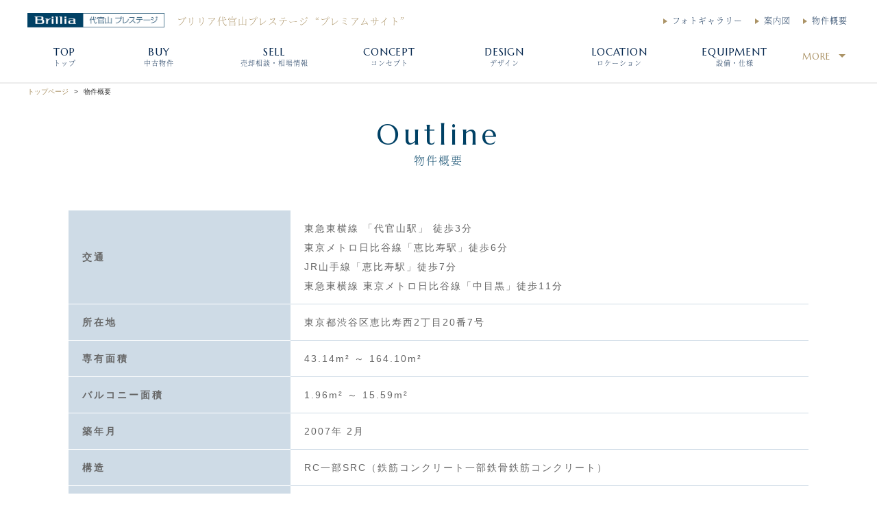

--- FILE ---
content_type: text/html; charset=UTF-8
request_url: https://b-daikanyama.com/outline/
body_size: 55679
content:



<!DOCTYPE html>
<html lang="ja">
<head>
  


<meta charset="utf-8">
<meta name="description" content="ブリリア代官山プレステージの物件概要。「建築年月」、「総戸数」、「構造・階数」、「分譲会社」、「施工会社」、「設計会社」、「管理会社」等をご確認ください。">
<meta name="keywords" content="ブリリア代官山プレステージ,物件概要">
<meta name="viewport" content="width=device-width, initial-scale=1.0">
<meta name="format-detection" content="telephone=no">

<link rel="icon" href="/favicons/favicon.ico" type="image/x-icon">
<link rel="apple-touch-icon" href="/favicons/favicon.png">
<title>物件概要｜ブリリア代官山プレステージ　プレミアムサイト</title>
<!--[if lt IE 9]>
<script src="http://html5shiv.googlecode.com/svn/trunk/html5.js"></script>
<script src="http://css3-mediaqueries-js.googlecode.com/svn/trunk/css3-mediaqueries.js"></script>
<![endif]-->

<!-- js_0 -->
<script>
  (function(d) {
    var config = {
      kitId: 'qhd6whk',
      scriptTimeout: 3000,
      async: true
    },
    h=d.documentElement,t=setTimeout(function(){h.className=h.className.replace(/\bwf-loading\b/g,"")+" wf-inactive";},config.scriptTimeout),tk=d.createElement("script"),f=false,s=d.getElementsByTagName("script")[0],a;h.className+=" wf-loading";tk.src='https://use.typekit.net/'+config.kitId+'.js';tk.async=true;tk.onload=tk.onreadystatechange=function(){a=this.readyState;if(f||a&&a!="complete"&&a!="loaded")return;f=true;clearTimeout(t);try{Typekit.load(config)}catch(e){}};s.parentNode.insertBefore(tk,s)
  })(document);
</script>



<!-- Google Tag Manager -->
<script>(function(w,d,s,l,i){w[l]=w[l]||[];w[l].push({'gtm.start':
new Date().getTime(),event:'gtm.js'});var f=d.getElementsByTagName(s)[0],
j=d.createElement(s),dl=l!='dataLayer'?'&l='+l:'';j.async=true;j.src=
'https://www.googletagmanager.com/gtm.js?id='+i+dl;f.parentNode.insertBefore(j,f);
})(window,document,'script','dataLayer','GTM-NGSMDXQ');</script>
<!-- End Google Tag Manager -->

<link rel="stylesheet" href="https://fonts.googleapis.com/css?family=Marcellus">
<link rel="stylesheet" href="https://maxcdn.bootstrapcdn.com/font-awesome/4.5.0/css/font-awesome.min.css">
<link rel="stylesheet" href="https://cdnjs.cloudflare.com/ajax/libs/bxslider/4.2.12/jquery.bxslider.css">
<link rel="stylesheet" href="https://cdn.jsdelivr.net/npm/jquery.loadmask@1.0.1/jquery.loadmask.css">

<link rel="stylesheet" href="/assets/css/default.css">
<link rel="stylesheet" href="/assets/themes/theme_c01/css/layout.css">
<link rel="stylesheet" href="/assets/themes/theme_c01/css/layout-m.css" media="screen and (max-width: 767px)">
<link rel="stylesheet" href="/assets/themes/theme_c01/css/FloatingBanner.css">
<link rel="stylesheet" href="/assets/themes/theme_c01/css/color.css">
<link rel="stylesheet" href="/assets/themes/theme_c01/css/color-m.css" media="screen and (max-width: 767px)">

<script src="https://ajax.googleapis.com/ajax/libs/jquery/1.12.4/jquery.min.js"></script>
<script src="https://cdnjs.cloudflare.com/ajax/libs/bxslider/4.2.12/jquery.bxslider.min.js"></script>
<script src="https://cdnjs.cloudflare.com/ajax/libs/jquery_lazyload/1.9.7/jquery.lazyload.min.js"></script>
<script src="https://cdn.jsdelivr.net/npm/jquery.loadmask@1.0.1/jquery.loadmask.min.js"></script>

<script src="/assets/js/default.js"></script>
<script src="/assets/themes/theme_c01/js/common.js"></script>
<script src="/assets/themes/theme_c01/js/common_lazyload.js"></script>
<script src="/assets/themes/theme_c01/js/image_copy_guard.js"></script>
<script src="/assets/themes/theme_c01/js/consultation_form.js"></script>
<script src="/assets/themes/theme_c01/js/analytics.js"></script>

<!-- 共通メタ系データ ここまで -->


</head>
<body class="nav-right color_1">

  


	<!-- js_1 -->
		<!-- Google Tag Manager (noscript) -->
<noscript><iframe src="https://www.googletagmanager.com/ns.html?id=GTM-NGSMDXQ"
height="0" width="0" style="display:none;visibility:hidden"></iframe></noscript>
<!-- End Google Tag Manager (noscript) -->


<!-- Global site tag (gtag.js) - Google Analytics -->
<script async src="https://www.googletagmanager.com/gtag/js?id=UA-83528925-30"></script>
<script>
  window.dataLayer = window.dataLayer || [];
  function gtag(){dataLayer.push(arguments);}
  gtag('js', new Date());

  gtag('config', 'UA-83528925-30');
</script>
	
	<div id="header">
		<div class="inner-top-area">
			<div class="header-area clearfix">
				<h1 class="header-h1-block">
					<table>
						<tbody>
							<tr>
								<th>
									<a href="//b-daikanyama.com/">
										<span class="logo-img-wrap">
											<img src="//b-daikanyama.com/img/site-index/logo-2-img_201901171837.jpg" class="site-logo" alt="ブリリア代官山プレステージ">
										</span>
									</a>
								</th>
								<td>
									<a href="//b-daikanyama.com/">
										<span class="ja tk-genmin clearfix">
											<span class="name1">ブリリア代官山プレステージ</span>
											<span class="name2">
																									“プレミアムサイト”
																							</span>
										</span>
									</a>
								</td>
							</tr>
						</tbody>
					</table>
				</h1>
				<nav>
					<div class="nav-top-right">
						<ul class="clearfix">

					
											
											
											
											
											
											
											
											
											
											
											
											
											
											
  <li>
								


	
	

					<a href="//b-daikanyama.com/outline/" class="nav-link">
						<span class="en">outline</span>
						<span class="ja tk-genmin">物件概要</span>
					</a>


							</li>
											
					
					
											
											
											
											
											
											
											
											
											
											
											
											
  <li>
								


	
	

					<a href="//b-daikanyama.com/map/" class="nav-link">
						<span class="en">map</span>
						<span class="ja tk-genmin">案内図</span>
					</a>


							</li>
											
											
											
					
					
											
											
											
											
											
											
											
											
											
											
											
											
											
  <li>
								


	
	

					<a href="//b-daikanyama.com/photogallery/" class="nav-link">
						<span class="en">photogallery</span>
						<span class="ja tk-genmin">フォトギャラリー</span>
					</a>


							</li>
											
											
					
						</ul>
					</div>
				</nav>
			</div>
		</div>
		<div class="inner-bottom-area">
			<div class="navigation-area clearfix">
				




	<style>
		.temporary-state-of-nav-item {
			width: 30px;
			overflow: hidden;
		}
	</style>

	<nav>
		<div id="gNavi" class="nav">
			<ul class="nav-items clearfix">

		
					
					
					
  <li class="nav-item js-active temporary-state-of-nav-item">
					


	
	

					<a href="//b-daikanyama.com/" class="nav-link">
						<span class="en">top</span>
						<span class="ja tk-genmin">トップ</span>
					</a>


				</li>
					
					
					
					
					
					
					
					
					
					
					
					
		
		
					
  <li class="nav-item js-active temporary-state-of-nav-item">
					


	
	

					<a href="//b-daikanyama.com/used/" class="nav-link">
						<span class="en">buy</span>
						<span class="ja tk-genmin">中古物件</span>
					</a>


				</li>
					
					
					
					
					
					
					
					
					
					
					
					
					
					
		
		
					
					
  <li class="nav-item js-active temporary-state-of-nav-item">
					


	
	

					<a href="//b-daikanyama.com/sell/" class="nav-link">
						<span class="en">sell</span>
						<span class="ja tk-genmin">売却相談・相場情報</span>
					</a>


				</li>
					
					
					
					
					
					
					
					
					
					
					
					
					
		
		
					
					
					
					
					
					
					
					
					
					
					
					
					
					
					
		
		
					
					
					
					
  <li class="nav-item js-active temporary-state-of-nav-item">
					


	
	

					<a href="//b-daikanyama.com/page1/" class="nav-link">
						<span class="en">CONCEPT</span>
						<span class="ja tk-genmin">コンセプト</span>
					</a>


				</li>
					
  <li class="nav-item js-active temporary-state-of-nav-item">
					


	
	

					<a href="//b-daikanyama.com/page2/" class="nav-link">
						<span class="en">DESIGN</span>
						<span class="ja tk-genmin">デザイン</span>
					</a>


				</li>
					
  <li class="nav-item js-active temporary-state-of-nav-item">
					


	
	

					<a href="//b-daikanyama.com/page10/" class="nav-link">
						<span class="en">LOCATION</span>
						<span class="ja tk-genmin">ロケーション</span>
					</a>


				</li>
					
  <li class="nav-item js-active temporary-state-of-nav-item">
					


	
	

					<a href="//b-daikanyama.com/page3/" class="nav-link">
						<span class="en">EQUIPMENT</span>
						<span class="ja tk-genmin">設備・仕様</span>
					</a>


				</li>
					
  <li class="nav-item js-active temporary-state-of-nav-item">
					


	
	

					<a href="//b-daikanyama.com/page4/" class="nav-link">
						<span class="en">STRUCTURE</span>
						<span class="ja tk-genmin">構造</span>
					</a>


				</li>
					
  <li class="nav-item js-active temporary-state-of-nav-item">
					


	
	

					<a href="//b-daikanyama.com/page8/" class="nav-link">
						<span class="en">PUBLIC</span>
						<span class="ja tk-genmin">共用部</span>
					</a>


				</li>
					
  <li class="nav-item js-active temporary-state-of-nav-item">
					


	
	

					<a href="//b-daikanyama.com/page5/" class="nav-link">
						<span class="en">AREAINFO</span>
						<span class="ja tk-genmin">周辺環境</span>
					</a>


				</li>
					
  <li class="nav-item js-active temporary-state-of-nav-item">
					


	
	

					<a href="//b-daikanyama.com/page6/" class="nav-link">
						<span class="en">ACCESS</span>
						<span class="ja tk-genmin">アクセス</span>
					</a>


				</li>
					
					
					
					
  <li class="nav-item js-active temporary-state-of-nav-item">
					


	
	

					<a href="//b-daikanyama.com/page7/" class="nav-link">
						<span class="en">TERMS</span>
						<span class="ja tk-genmin">ご利用規約</span>
					</a>


				</li>
		
				<li class="nav-item dropdown" style="display:none;">
					<a href="#" class="nav-link"><span class="en">More</span></a>
					<nav>
						<div class="submenu">
							<ul class="submenu-items">
							</ul>
						</div>
					</nav>
				</li>

			</ul>
		</div>
	</nav>

	<script>
		function calibrateHeaderNavi_Pattern01(strSelector, intThreshold){
			var jqoRoot = jQuery(strSelector).eq(0);
			var jqoMore = jqoRoot.find(".dropdown").eq(0);
			var jqoSubmenuItems = jqoMore.find(".submenu-items").eq(0);
			var jqoaryNavItems = jqoRoot.find(".temporary-state-of-nav-item");
			var intLength = jqoaryNavItems.size();
			for (var index = 0; index < intLength; index++) {
				var jqoNavItem = jqoaryNavItems.eq(index);
				jqoNavItem.removeClass("temporary-state-of-nav-item");
				if (index < intThreshold) {
					// 移動はしない
				} else {
					// MORE側に移動
					var jqoCloned = jqoNavItem.clone();
					jqoCloned.removeClass("nav-item");
					jqoCloned.addClass("submenu-item");
					jqoSubmenuItems.append(jqoCloned);
					jqoNavItem.remove();
				}
			}
			if (jqoSubmenuItems.find(".submenu-item").size() > 0) {
				jqoMore.show();
			}
			return;
		}
	</script>

	<script>
		jQuery(document).ready(function(){
			window.calibrateHeaderNavi_Pattern01("#gNavi", 7);
		});
	</script>






<!-- for Mobile HB-Menu Navi -->
	<div class="mobile-nav-wrap">
		<div class="nav-overlay"></div>
		<button class="nav-toggle button"><div>nav</div></button>

		<nav>
			<!-- for Mobile HB-Menu inner Navi -->
			<div id="mNavi" class="nav">
				<div class="nav-toggle button"></div>
				<ul class="nav-main-mobile">

			
							
							
							
  <li class="nav-item">
						


	
	

					<a href="//b-daikanyama.com/" class="nav-link">
						<span class="en">top</span>
						<span class="ja tk-genmin">トップ</span>
					</a>


					</li>
							
							
							
							
							
							
							
							
							
							
							
							
			
			
							
  <li class="nav-item">
						


	
	

					<a href="//b-daikanyama.com/used/" class="nav-link">
						<span class="en">buy</span>
						<span class="ja tk-genmin">中古物件</span>
					</a>


					</li>
							
							
							
							
							
							
							
							
							
							
							
							
							
							
			
			
							
							
  <li class="nav-item">
						


	
	

					<a href="//b-daikanyama.com/sell/" class="nav-link">
						<span class="en">sell</span>
						<span class="ja tk-genmin">売却相談・相場情報</span>
					</a>


					</li>
							
							
							
							
							
							
							
							
							
							
							
							
							
			
			
							
							
							
							
							
							
							
							
							
							
							
							
							
							
							
			
			
							
							
							
							
  <li class="nav-item">
						


	
	

					<a href="//b-daikanyama.com/page1/" class="nav-link">
						<span class="en">CONCEPT</span>
						<span class="ja tk-genmin">コンセプト</span>
					</a>


					</li>
							
  <li class="nav-item">
						


	
	

					<a href="//b-daikanyama.com/page2/" class="nav-link">
						<span class="en">DESIGN</span>
						<span class="ja tk-genmin">デザイン</span>
					</a>


					</li>
							
  <li class="nav-item">
						


	
	

					<a href="//b-daikanyama.com/page10/" class="nav-link">
						<span class="en">LOCATION</span>
						<span class="ja tk-genmin">ロケーション</span>
					</a>


					</li>
							
  <li class="nav-item">
						


	
	

					<a href="//b-daikanyama.com/page3/" class="nav-link">
						<span class="en">EQUIPMENT</span>
						<span class="ja tk-genmin">設備・仕様</span>
					</a>


					</li>
							
  <li class="nav-item">
						


	
	

					<a href="//b-daikanyama.com/page4/" class="nav-link">
						<span class="en">STRUCTURE</span>
						<span class="ja tk-genmin">構造</span>
					</a>


					</li>
							
  <li class="nav-item">
						


	
	

					<a href="//b-daikanyama.com/page8/" class="nav-link">
						<span class="en">PUBLIC</span>
						<span class="ja tk-genmin">共用部</span>
					</a>


					</li>
							
  <li class="nav-item">
						


	
	

					<a href="//b-daikanyama.com/page5/" class="nav-link">
						<span class="en">AREAINFO</span>
						<span class="ja tk-genmin">周辺環境</span>
					</a>


					</li>
							
  <li class="nav-item">
						


	
	

					<a href="//b-daikanyama.com/page6/" class="nav-link">
						<span class="en">ACCESS</span>
						<span class="ja tk-genmin">アクセス</span>
					</a>


					</li>
							
  <li class="nav-item">
						


	
	

					<a href="//b-daikanyama.com/map/" class="nav-link">
						<span class="en">map</span>
						<span class="ja tk-genmin">案内図</span>
					</a>


					</li>
							
  <li class="nav-item">
						


	
	

					<a href="//b-daikanyama.com/photogallery/" class="nav-link">
						<span class="en">photogallery</span>
						<span class="ja tk-genmin">フォトギャラリー</span>
					</a>


					</li>
							
  <li class="nav-item">
						


	
	

					<a href="//b-daikanyama.com/outline/" class="nav-link">
						<span class="en">outline</span>
						<span class="ja tk-genmin">物件概要</span>
					</a>


					</li>
							
  <li class="nav-item">
						


	
	

					<a href="//b-daikanyama.com/page7/" class="nav-link">
						<span class="en">TERMS</span>
						<span class="ja tk-genmin">ご利用規約</span>
					</a>


					</li>
			
				</ul>
			</div>
		</nav>
	</div>




			</div>
		</div>
	</div><!-- /#header -->



  <div id="main">

		<div class="js_cf" style="display:none;">
			<p class="js_cf_name">ブリリア代官山プレステージ</p>
			<p class="js_cf_addr">東京都渋谷区恵比寿西2丁目20番7号</p>
		</div>

    <ul class="breadcrumb">
      <li><a href="//b-daikanyama.com/">トップページ</a></li>
      <li>物件概要</li>
    </ul>

    <div class="content-block">
      <div class="inner">

        <h2 class="hd1">
                      <span class="en">outline</span>
                      <span class="bar"><!-- 英日タイトル間の線 --></span>
                      <span class="ja tk-genmin">物件概要</span>
                  </h2>

      </div>
    </div>

    <div class="content-block">
      <div class="inner">

        <table class="outline-table">
          <tbody>

                          <tr>
                <th>交通</th>
                <td>東急東横線 「代官山駅」 徒歩3分<br />
東京メトロ日比谷線「恵比寿駅」徒歩6分<br />
JR山手線「恵比寿駅」徒歩7分<br />
東急東横線 東京メトロ日比谷線「中目黒」徒歩11分<br />
</td>
              </tr>
            
                          <tr>
                <th>所在地</th>
                <td>東京都渋谷区恵比寿西2丁目20番7号</td>
              </tr>
            
                          <tr>
                <th>専有面積</th>
                <td>
                                      43.14m&sup2;

                    ～                  
                                      164.10m&sup2;
                                  </td>
              </tr>
            
                          <tr>
                <th>バルコニー面積</th>
                <td>
                                      1.96m&sup2;

                    ～                  
                                      15.59m&sup2;
                                  </td>
              </tr>
            
                          <tr>
                <th>築年月</th>
                <td>
                                      2007年
                  
                                      2月
                                  </td>
              </tr>
            
                          <tr>
                <th>構造</th>
                <td>RC一部SRC（鉄筋コンクリート一部鉄骨鉄筋コンクリート）</td>
              </tr>
            
                          <tr>
                <th>階建て</th>
                <td>
                                      地上10階<br>
                  
                                      地下2階
                                  </td>
              </tr>
            
                          <tr>
                <th>総戸数</th>
                <td>128戸</td>
              </tr>
            
                          <tr>
                <th>間取り</th>
                <td>1LDK ～4LDK</td>
              </tr>
            
                          <tr>
                <th>用途地域</th>
                <td>
                                      第二種中高層住居専用地域<br>
                                  </td>
              </tr>
            
                          <tr>
                <th>分譲会社</th>
                <td>東京建物、東急不動産</td>
              </tr>
            
                          <tr>
                <th>設計会社</th>
                <td>戸田建設、新居千秋都市建築設計</td>
              </tr>
            
                          <tr>
                <th>施工会社</th>
                <td>戸田建設</td>
              </tr>
            
            
            
                          <tr>
                <th>敷地面積</th>
                <td>3089.29m&sup2;</td>
              </tr>
            
                          <tr>
                <th>建築面積</th>
                <td>1853.56m&sup2;</td>
              </tr>
            
                          <tr>
                <th>延床面積</th>
                <td>14302.81m&sup2;</td>
              </tr>
            
            
            
                          <tr>
                <th>建蔽率</th>
                <td>
                                      60%
                                  </td>
              </tr>
            
                          <tr>
                <th>容積率</th>
                <td>
                                      300%
                                  </td>
              </tr>
            
            
            
            
            
            
          </tbody>
        </table>

      </div>
    </div>

  </div><!-- /#main -->

  


  <div id="footer" class="footer clearfix">

    <div class="footer-contents">
      


					<div class="foot-nav">
						<ul class="clearfix">

	
			
			
			
  <li>
                  <a href="//b-daikanyama.com/">
                    <span>トップ</span>
                  </a>
              </li>
			
			
			
			
			
			
			
			
			
			
			
			
	
	
			
  <li>
                  <a href="//b-daikanyama.com/used/">
                    <span>中古物件</span>
                  </a>
              </li>
			
			
			
			
			
			
			
			
			
			
			
			
			
			
	
	
			
			
  <li>
                  <a href="//b-daikanyama.com/sell/">
                    <span>売却相談・相場情報</span>
                  </a>
              </li>
			
			
			
			
			
			
			
			
			
			
			
			
			
	
	
			
			
			
			
			
			
			
			
			
			
			
			
			
			
			
	
	
			
			
			
			
  <li>
                  <a href="//b-daikanyama.com/page1/">
                    <span>コンセプト</span>
                  </a>
              </li>
			
  <li>
                  <a href="//b-daikanyama.com/page2/">
                    <span>デザイン</span>
                  </a>
              </li>
			
  <li>
                  <a href="//b-daikanyama.com/page10/">
                    <span>ロケーション</span>
                  </a>
              </li>
			
  <li>
                  <a href="//b-daikanyama.com/page3/">
                    <span>設備・仕様</span>
                  </a>
              </li>
			
  <li>
                  <a href="//b-daikanyama.com/page4/">
                    <span>構造</span>
                  </a>
              </li>
			
  <li>
                  <a href="//b-daikanyama.com/page8/">
                    <span>共用部</span>
                  </a>
              </li>
			
  <li>
                  <a href="//b-daikanyama.com/page5/">
                    <span>周辺環境</span>
                  </a>
              </li>
			
  <li>
                  <a href="//b-daikanyama.com/page6/">
                    <span>アクセス</span>
                  </a>
              </li>
			
  <li>
                  <a href="//b-daikanyama.com/map/">
                    <span>案内図</span>
                  </a>
              </li>
			
  <li>
                  <a href="//b-daikanyama.com/photogallery/">
                    <span>フォトギャラリー</span>
                  </a>
              </li>
			
  <li>
                  <a href="//b-daikanyama.com/outline/">
                    <span>物件概要</span>
                  </a>
              </li>
			
  <li>
                  <a href="//b-daikanyama.com/page7/">
                    <span>ご利用規約</span>
                  </a>
              </li>
	
						</ul>
					</div><!-- .foot-nav -->




      <div class="foot-info clearfix">
        <div class="foot-info-inner-left">
          <div class="logo-img-wrap">
						<span>
							<img src="//b-daikanyama.com/img/site-index/logo-2-img_201901171837.jpg" class="site-logo" alt="ブリリア代官山プレステージ">
						</span>
					</div>
                      <span class="logo-btm-txt tk-genmin">
								<span>ブリリア代官山プレステージ</span>
              								<span>“プレミアムサイト”</span>
                          </span>
                  </div>

        <div class="foot-info-inner-center">
                      <p class="corp tk-genmin">
								<span class="kotei-txt">売買に関するお問い合わせ・ご相談はこちら</span>
              	<span>東京建物不動産販売株式会社　</span>
              								<span>目黒支店</span>
                          </p>
                    <p class="info-txt inr-wrap tk-genmin">
                          <span class="eigyo-txt">営業時間&nbsp;10：00～18：00</span>
                                      <span class="close-txt">定休日&#58;&nbsp;火曜・水曜・一部祝日</span>
                          <br>
                                          <img src="/assets/themes/theme_c01/img/icon-footer-freeDial.png" class="ico tel-before" alt="FreeDial">
                            <span class="tel pc" x-ms-format-detection="none">0120-544-705</span>
              <span class="tel mb" x-ms-format-detection="none">
                <a href="tel:0120544705">
                  0120-544-705
                </a>
              </span>
                      </p>
        </div>

        <div class="foot-info-inner-right">
          <div class="disp-tbl">
            <div class="disp-tcel">
              
                                                      <a href="//b-daikanyama.com/used/" class="t1" target="_blank">
                      <span class="bnr-buy pc"><img src="/assets/themes/theme_c01/img/ft_hanbai_bt.png" alt="中古物件はこちら"></span>
                      <span class="bnr-buy mobl"><img src="/assets/themes/theme_c01/img/ft_hanbai_bt-m.png" alt="中古物件はこちら"></span>
                    </a>
                                  
              
                                                      <a href="//b-daikanyama.com/sell/" class="t2" target="_blank">
                      <span class="bnr-sell pc"><img src="/assets/themes/theme_c01/img/ft_baikyaku_bt.png" alt="売却の相談はこちら"></span>
                      <span class="bnr-sell mobl"><img src="/assets/themes/theme_c01/img/ft_baikyaku_bt-m.png" alt="売却の相談はこちら"></span>
                    </a>
                                  
              
                                                  
              
                                                  
              
                                                  
              
                                                  
              
                                                  
              
                                                  
              
                                                  
              
                                                  
              
                                                  
              
                                                  
              
                                                  
              
                                                  
              
                                                  
                          </div>
          </div>
        </div>
      </div><!-- .foot-info END -->
    </div><!-- .footer-contents END -->

    


		<div class="foot-sitelink">
			<div class="site-link-all">
				<ul class="site-link-nav clearfix">

					<li class="ft-col-wrap ft-col1">
						<p class="tokyo-tatemono-logo">
							<a href="https://www.ttfuhan.co.jp/" target="_blank">
								<img class="site-selection-logo" src="//b-daikanyama.com/img/site-index/logo-1-img_201912231046.png" alt="東京建物不動産販売株式会社　">
							</a>
						</p>
					</li>

					<li class="ft-col-wrap ft-col2">
						<ul class="inr-list">
							<li>
								<a href="https://www.ttfuhan.co.jp/company/outline/" target="_blank" class="js_to_gaiyou">
									<span>会社概要</span>
								</a>
							</li>
							<li>
								<a href="https://www.ttfuhan.co.jp/company/group/" target="_blank" class="js_to_group">
									<span>グループ会社</span>
								</a>
							</li>
							<li>
								<a href="https://sumikae.ttfuhan.co.jp/" target="_blank" class="js_to_sgn">
									<span>東京建物の住みかえサイト（仲介情報）</span>
								</a>
							</li>
							<li>
								<a href="https://brillia.com/" target="_blank" class="js_to_brillia">
									<span>Brillia.com（新築情報）<img src="/assets/themes/theme_c01/img/img-ico-win.png" class="icon-window" alt="別ウインドウが開きます"></span>
								</a>
							</li>
							<li>
								<a href="https://brillia.com/brillia_club/" target="_blank" class="js_to_brilliaclub">
									<span>Brillia Club（新築・中古情報配信）<img src="/assets/themes/theme_c01/img/img-ico-win.png" class="icon-window" alt="別ウインドウが開きます"></span>
								</a>
							</li>
							<li>
								<a href="https://library.ttfuhan.co.jp/buy/" target="_blank" class="js_to_chukotokusyu">
									<span>東京建物中古物件特集</span>
								</a>
							</li>
							<li>
								<a href="https://sumikae.ttfuhan.co.jp/investment/" target="_blank" class="js_to_investment">
									<span>投資用不動産特集</span>
								</a>
							</li>
							<li>
								<a href="https://sumikae.ttfuhan.co.jp/biz/" target="_blank" class="">
									<span>事業用不動産特集</span>
								</a>
							</li>
							<li>
								<a href="https://sumikae.ttfuhan.co.jp/buy/renove/" target="_blank" class="js_to_renotokusyu">
									<span>リノベーション物件特集</span>
								</a>
							</li>
							<li>
								<a href="https://sumikae.ttfuhan.co.jp/database/" target="_blank" class="">
									<span>マンションデータベース</span>
								</a>
							</li>
						</ul>
						<ul class="inr-list">
							<li>
								<a href="https://sumikae.ttfuhan.co.jp/sell/nintei_chuko/" target="_blank" class="js_to_nintei">
									<span>Brillia認定中古・Brillia認定中古PLUS</span>
								</a>
							</li>
						</ul>
						<ul class="inr-list">
							<li>
								<a href="https://brilliaist.com/" target="_blank" class="">
									<span>Brillia ist（賃貸マンション情報）<img src="/assets/themes/theme_c01/img/img-ico-win.png" class="icon-window" alt="別ウインドウが開きます"></span>
								</a>
							</li>
							<li>
								<a href="https://office-building.ttfuhan.co.jp/" target="_blank" class="">
									<span>オフィス・店舗用賃貸サイト<img src="/assets/themes/theme_c01/img/img-ico-win.png" class="icon-window" alt="別ウインドウが開きます"></span>
								</a>
							</li>
							<li>
								<a href="https://brillia.jp/" target="_blank" class="js_to_kurashi">
									<span>Brilliaくらしサイト<img src="/assets/themes/theme_c01/img/img-ico-win.png" class="icon-window" alt="別ウインドウが開きます"></span>
								</a>
							</li>
							<li>
								<a href="https://brillia.com/renovation/" target="_blank" class="js_to_renovation">
									<span>Brilliaのリノベーション<img src="/assets/themes/theme_c01/img/img-ico-win.png" class="icon-window" alt="別ウインドウが開きます"></span>
								</a>
							</li>
						</ul>
					</li>

					<li class="ft-col-wrap ft-col3">
						<p class="head-txt">“プレミアム” サイト</p>
						<div class="brillia-link-list">
							<ul class="inr-list site-link-list">
							<!-- 管理画面のデータを取得する 共通リンク Since_2020.9.7 -->
																	<li class="b-link">
										<a href="https://library.ttfuhan.co.jp/" target="_blank">
											<span>東京建物マンションライブラリー</span><img src="/assets/themes/theme_c01/img/img-ico-win.png" class="icon-window" alt="別ウインドウが開きます">
										</a>
									</li>
																	<li class="b-link">
										<a href="https://www.bt-meguro.com/" target="_blank">
											<span>ブリリアタワーズ目黒</span><img src="/assets/themes/theme_c01/img/img-ico-win.png" class="icon-window" alt="別ウインドウが開きます">
										</a>
									</li>
																	<li class="b-link">
										<a href="https://bma33.com/" target="_blank">
											<span>ブリリアマーレ有明</span><img src="/assets/themes/theme_c01/img/img-ico-win.png" class="icon-window" alt="別ウインドウが開きます">
										</a>
									</li>
																	<li class="b-link">
										<a href="https://www.ariakesky.com/" target="_blank">
											<span>ブリリア有明スカイタワー</span><img src="/assets/themes/theme_c01/img/img-ico-win.png" class="icon-window" alt="別ウインドウが開きます">
										</a>
									</li>
																	<li class="b-link">
										<a href="https://www.bac.tokyo/" target="_blank">
											<span>ブリリア有明シティタワー</span><img src="/assets/themes/theme_c01/img/img-ico-win.png" class="icon-window" alt="別ウインドウが開きます">
										</a>
									</li>
																	<li class="b-link">
										<a href="https://bt-ariake-mid.com/" target="_blank">
											<span>ブリリアタワー有明ミッドクロス</span><img src="/assets/themes/theme_c01/img/img-ico-win.png" class="icon-window" alt="別ウインドウが開きます">
										</a>
									</li>
																	<li class="b-link">
										<a href="https://www.skyz1110.com/" target="_blank">
											<span>スカイズタワー＆ガーデン</span><img src="/assets/themes/theme_c01/img/img-ico-win.png" class="icon-window" alt="別ウインドウが開きます">
										</a>
									</li>
																	<li class="b-link">
										<a href="https://www.bayz550.com/" target="_blank">
											<span>ベイズタワー＆ガーデン</span><img src="/assets/themes/theme_c01/img/img-ico-win.png" class="icon-window" alt="別ウインドウが開きます">
										</a>
									</li>
																	<li class="b-link">
										<a href="https://shirokane-sky.com/" target="_blank">
											<span>白金ザ・スカイ</span><img src="/assets/themes/theme_c01/img/img-ico-win.png" class="icon-window" alt="別ウインドウが開きます">
										</a>
									</li>
																	<li class="b-link">
										<a href="https://bt-hamarikyu.com/" target="_blank">
											<span>ブリリアタワー浜離宮</span><img src="/assets/themes/theme_c01/img/img-ico-win.png" class="icon-window" alt="別ウインドウが開きます">
										</a>
									</li>
																	<li class="b-link">
										<a href="https://www.b-the-tower.com/" target="_blank">
											<span>ブリリアザタワー東京八重洲アベニュー</span><img src="/assets/themes/theme_c01/img/img-ico-win.png" class="icon-window" alt="別ウインドウが開きます">
										</a>
									</li>
																	<li class="b-link">
										<a href="https://www.bt-uenoikenohata.com/" target="_blank">
											<span>ブリリアタワー上野池之端</span><img src="/assets/themes/theme_c01/img/img-ico-win.png" class="icon-window" alt="別ウインドウが開きます">
										</a>
									</li>
																	<li class="b-link">
										<a href="https://www.bt-yoyogipark.com/" target="_blank">
											<span>ブリリアタワー代々木公園クラッシィ</span><img src="/assets/themes/theme_c01/img/img-ico-win.png" class="icon-window" alt="別ウインドウが開きます">
										</a>
									</li>
																	<li class="b-link">
										<a href="https://www.bt-ikebukuro.com/" target="_blank">
											<span>ブリリアタワー池袋</span><img src="/assets/themes/theme_c01/img/img-ico-win.png" class="icon-window" alt="別ウインドウが開きます">
										</a>
									</li>
																	<li class="b-link">
										<a href="https://bt-ikebukuro-west.com/" target="_blank">
											<span>ブリリアタワー池袋ウエスト</span><img src="/assets/themes/theme_c01/img/img-ico-win.png" class="icon-window" alt="別ウインドウが開きます">
										</a>
									</li>
																	<li class="b-link">
										<a href="https://www.b-t-tokyo.com/" target="_blank">
											<span>ブリリアタワー東京</span><img src="/assets/themes/theme_c01/img/img-ico-win.png" class="icon-window" alt="別ウインドウが開きます">
										</a>
									</li>
																	<li class="b-link">
										<a href="https://www.bt-ohsaki.com/" target="_blank">
											<span>ブリリアタワー大崎</span><img src="/assets/themes/theme_c01/img/img-ico-win.png" class="icon-window" alt="別ウインドウが開きます">
										</a>
									</li>
																	<li class="b-link">
										<a href="https://www.b-ooimachi-lt.com/" target="_blank">
											<span>ブリリア大井町ラヴィアンタワー</span><img src="/assets/themes/theme_c01/img/img-ico-win.png" class="icon-window" alt="別ウインドウが開きます">
										</a>
									</li>
																	<li class="b-link">
										<a href="https://bt-seiseki-br.com/" target="_blank">
											<span>ブリリアタワー聖蹟桜ヶ丘ブルーミングレジデンス</span><img src="/assets/themes/theme_c01/img/img-ico-win.png" class="icon-window" alt="別ウインドウが開きます">
										</a>
									</li>
																	<li class="b-link">
										<a href="https://b-seiseki-bt.com/" target="_blank">
											<span>ブリリア聖蹟桜ヶ丘ブルーミングテラス</span><img src="/assets/themes/theme_c01/img/img-ico-win.png" class="icon-window" alt="別ウインドウが開きます">
										</a>
									</li>
																	<li class="b-link">
										<a href="https://bt-hachioji.com/" target="_blank">
											<span>ブリリアタワー八王子</span><img src="/assets/themes/theme_c01/img/img-ico-win.png" class="icon-window" alt="別ウインドウが開きます">
										</a>
									</li>
																	<li class="b-link">
										<a href="https://www.bt-kawasaki.com/" target="_blank">
											<span>ブリリアタワー川崎</span><img src="/assets/themes/theme_c01/img/img-ico-win.png" class="icon-window" alt="別ウインドウが開きます">
										</a>
									</li>
																	<li class="b-link">
										<a href="https://www.bt-higasikanagawa.com/" target="_blank">
											<span>ブリリアタワー横浜東神奈川</span><img src="/assets/themes/theme_c01/img/img-ico-win.png" class="icon-window" alt="別ウインドウが開きます">
										</a>
									</li>
																	<li class="b-link">
										<a href="https://www.bg-minatomirai.com/" target="_blank">
											<span>ブリリアグランデみなとみらい</span><img src="/assets/themes/theme_c01/img/img-ico-win.png" class="icon-window" alt="別ウインドウが開きます">
										</a>
									</li>
																	<li class="b-link">
										<a href="https://bt-tokorozawa.com/" target="_blank">
											<span>ブリリアタワー所沢ロジュマン</span><img src="/assets/themes/theme_c01/img/img-ico-win.png" class="icon-window" alt="別ウインドウが開きます">
										</a>
									</li>
																	<li class="b-link">
										<a href="https://bt-takasaki-ar.com/" target="_blank">
											<span>ブリリアタワー高崎アルファレジデンシア</span><img src="/assets/themes/theme_c01/img/img-ico-win.png" class="icon-window" alt="別ウインドウが開きます">
										</a>
									</li>
																	<li class="b-link">
										<a href="https://brilliatower-dojima.com/" target="_blank">
											<span>ブリリアタワー堂島</span><img src="/assets/themes/theme_c01/img/img-ico-win.png" class="icon-window" alt="別ウインドウが開きます">
										</a>
									</li>
																	<li class="b-link">
										<a href="https://www.bc-isogo.com/" target="_blank">
											<span>ブリリアシティ横浜磯子</span><img src="/assets/themes/theme_c01/img/img-ico-win.png" class="icon-window" alt="別ウインドウが開きます">
										</a>
									</li>
																	<li class="b-link">
										<a href="https://bc-nishiwaseda.com/" target="_blank">
											<span>ブリリアシティ西早稲田</span><img src="/assets/themes/theme_c01/img/img-ico-win.png" class="icon-window" alt="別ウインドウが開きます">
										</a>
									</li>
																	<li class="b-link">
										<a href="https://bc-mitaka.com/" target="_blank">
											<span>ブリリアシティ三鷹</span><img src="/assets/themes/theme_c01/img/img-ico-win.png" class="icon-window" alt="別ウインドウが開きます">
										</a>
									</li>
																	<li class="b-link">
										<a href="https://bc-shakujiidai.com/" target="_blank">
											<span>ブリリアシティ石神井台</span><img src="/assets/themes/theme_c01/img/img-ico-win.png" class="icon-window" alt="別ウインドウが開きます">
										</a>
									</li>
																	<li class="b-link">
										<a href="https://bc-shakujiikoen.com/" target="_blank">
											<span>ブリリアシティ石神井公園アトラス</span><img src="/assets/themes/theme_c01/img/img-ico-win.png" class="icon-window" alt="別ウインドウが開きます">
										</a>
									</li>
																	<li class="b-link">
										<a href="https://www.bc-hibari.com/" target="_blank">
											<span>ブリリアシティひばりが丘</span><img src="/assets/themes/theme_c01/img/img-ico-win.png" class="icon-window" alt="別ウインドウが開きます">
										</a>
									</li>
																	<li class="b-link">
										<a href="https://www.b-tamant.com/" target="_blank">
											<span>ブリリア多摩ニュータウン</span><img src="/assets/themes/theme_c01/img/img-ico-win.png" class="icon-window" alt="別ウインドウが開きます">
										</a>
									</li>
																	<li class="b-link">
										<a href="https://www.b-tamacenter.com/" target="_blank">
											<span>ブリリア多摩センター</span><img src="/assets/themes/theme_c01/img/img-ico-win.png" class="icon-window" alt="別ウインドウが開きます">
										</a>
									</li>
																	<li class="b-link">
										<a href="https://www.b-tokiwadai.com/" target="_blank">
											<span>ブリリアときわ台ソライエレジデンス</span><img src="/assets/themes/theme_c01/img/img-ico-win.png" class="icon-window" alt="別ウインドウが開きます">
										</a>
									</li>
																	<li class="b-link">
										<a href="https://www.b-chofukokuryo.com/" target="_blank">
											<span>ブリリア調布国領</span><img src="/assets/themes/theme_c01/img/img-ico-win.png" class="icon-window" alt="別ウインドウが開きます">
										</a>
									</li>
																	<li class="b-link">
										<a href="https://www.b-tatsumi.com/" target="_blank">
											<span>ブリリア辰巳キャナルテラス</span><img src="/assets/themes/theme_c01/img/img-ico-win.png" class="icon-window" alt="別ウインドウが開きます">
										</a>
									</li>
																	<li class="b-link">
										<a href="https://www.b-narimasu-season.com/" target="_blank">
											<span>ブリリア成増シーズンテラス</span><img src="/assets/themes/theme_c01/img/img-ico-win.png" class="icon-window" alt="別ウインドウが開きます">
										</a>
									</li>
																	<li class="b-link">
										<a href="https://b-shonan-tsujido.com/" target="_blank">
											<span>ブリリア湘南辻堂海浜公園</span><img src="/assets/themes/theme_c01/img/img-ico-win.png" class="icon-window" alt="別ウインドウが開きます">
										</a>
									</li>
																	<li class="b-link">
										<a href="https://b-oyama-pf.com/" target="_blank">
											<span>ブリリア大山パークフロント</span><img src="/assets/themes/theme_c01/img/img-ico-win.png" class="icon-window" alt="別ウインドウが開きます">
										</a>
									</li>
																	<li class="b-link">
										<a href="https://b-shiki-gd.com/" target="_blank">
											<span>ブリリア志木ガーデン</span><img src="/assets/themes/theme_c01/img/img-ico-win.png" class="icon-window" alt="別ウインドウが開きます">
										</a>
									</li>
																	<li class="b-link">
										<a href="https://b-oshima.com/" target="_blank">
											<span>ブリリア大島</span><img src="/assets/themes/theme_c01/img/img-ico-win.png" class="icon-window" alt="別ウインドウが開きます">
										</a>
									</li>
																	<li class="b-link">
										<a href="https://b-komatugawa.com/" target="_blank">
											<span>ブリリア大島小松川公園</span><img src="/assets/themes/theme_c01/img/img-ico-win.png" class="icon-window" alt="別ウインドウが開きます">
										</a>
									</li>
																	<li class="b-link">
										<a href="https://b-nakanobu.com/" target="_blank">
											<span>ブリリア品川中延</span><img src="/assets/themes/theme_c01/img/img-ico-win.png" class="icon-window" alt="別ウインドウが開きます">
										</a>
									</li>
																	<li class="b-link">
										<a href="https://www.bw-tsukishima.com/" target="_blank">
											<span>ブリリアウェリス月島</span><img src="/assets/themes/theme_c01/img/img-ico-win.png" class="icon-window" alt="別ウインドウが開きます">
										</a>
									</li>
																	<li class="b-link">
										<a href="https://www.b-ichibancho.com/" target="_blank">
											<span>ブリリア一番町</span><img src="/assets/themes/theme_c01/img/img-ico-win.png" class="icon-window" alt="別ウインドウが開きます">
										</a>
									</li>
																	<li class="b-link">
										<a href="https://b-edogawabashi.com/" target="_blank">
											<span>ブリリア文京江戸川橋</span><img src="/assets/themes/theme_c01/img/img-ico-win.png" class="icon-window" alt="別ウインドウが開きます">
										</a>
									</li>
																	<li class="b-link">
										<a href="https://bw-sendagi.com/" target="_blank">
											<span>ブリリアウェリス文京千駄木</span><img src="/assets/themes/theme_c01/img/img-ico-win.png" class="icon-window" alt="別ウインドウが開きます">
										</a>
									</li>
																	<li class="b-link">
										<a href="https://b-daikanyama.com/" target="_blank">
											<span>ブリリア代官山プレステージ</span><img src="/assets/themes/theme_c01/img/img-ico-win.png" class="icon-window" alt="別ウインドウが開きます">
										</a>
									</li>
																	<li class="b-link">
										<a href="https://b-meguroohashi.com/" target="_blank">
											<span>ブリリア目黒大橋</span><img src="/assets/themes/theme_c01/img/img-ico-win.png" class="icon-window" alt="別ウインドウが開きます">
										</a>
									</li>
																	<li class="b-link">
										<a href="https://www.b-musashikosugi.com/" target="_blank">
											<span>ブリリア武蔵小杉</span><img src="/assets/themes/theme_c01/img/img-ico-win.png" class="icon-window" alt="別ウインドウが開きます">
										</a>
									</li>
																	<li class="b-link">
										<a href="https://b-kagurazakaid.com/" target="_blank">
											<span>ブリリア神楽坂id</span><img src="/assets/themes/theme_c01/img/img-ico-win.png" class="icon-window" alt="別ウインドウが開きます">
										</a>
									</li>
																	<li class="b-link">
										<a href="https://b-ginzaid.com/" target="_blank">
											<span>ブリリア銀座id</span><img src="/assets/themes/theme_c01/img/img-ico-win.png" class="icon-window" alt="別ウインドウが開きます">
										</a>
									</li>
																	<li class="b-link">
										<a href="https://www.b-sugamo.com/" target="_blank">
											<span>ブリリア巣鴨</span><img src="/assets/themes/theme_c01/img/img-ico-win.png" class="icon-window" alt="別ウインドウが開きます">
										</a>
									</li>
																	<li class="b-link">
										<a href="https://brillia-jiyugaoka.com/" target="_blank">
											<span>ブリリア自由が丘</span><img src="/assets/themes/theme_c01/img/img-ico-win.png" class="icon-window" alt="別ウインドウが開きます">
										</a>
									</li>
																	<li class="b-link">
										<a href="https://b-mitsukoshimae.com/" target="_blank">
											<span>ブリリア日本橋三越前</span><img src="/assets/themes/theme_c01/img/img-ico-win.png" class="icon-window" alt="別ウインドウが開きます">
										</a>
									</li>
																	<li class="b-link">
										<a href="https://blsio-hagiyama.com/" target="_blank">
											<span>ブリリアエルシオ萩山</span><img src="/assets/themes/theme_c01/img/img-ico-win.png" class="icon-window" alt="別ウインドウが開きます">
										</a>
									</li>
																	<li class="b-link">
										<a href="https://b-koganei.com/" target="_blank">
											<span>ブリリア小金井桜町</span><img src="/assets/themes/theme_c01/img/img-ico-win.png" class="icon-window" alt="別ウインドウが開きます">
										</a>
									</li>
																	<li class="b-link">
										<a href="https://b-higashitotsuka.com/" target="_blank">
											<span>ブリリア東戸塚</span><img src="/assets/themes/theme_c01/img/img-ico-win.png" class="icon-window" alt="別ウインドウが開きます">
										</a>
									</li>
																	<li class="b-link">
										<a href="https://www.b-inage.com/" target="_blank">
											<span>ブリリア稲毛</span><img src="/assets/themes/theme_c01/img/img-ico-win.png" class="icon-window" alt="別ウインドウが開きます">
										</a>
									</li>
																	<li class="b-link">
										<a href="https://shintocity.com/" target="_blank">
											<span>シントシティ</span><img src="/assets/themes/theme_c01/img/img-ico-win.png" class="icon-window" alt="別ウインドウが開きます">
										</a>
									</li>
																	<li class="b-link">
										<a href="https://zamaheights.com/" target="_blank">
											<span>東建座間ハイツ</span><img src="/assets/themes/theme_c01/img/img-ico-win.png" class="icon-window" alt="別ウインドウが開きます">
										</a>
									</li>
																	<li class="b-link">
										<a href="https://sumikae.ttfuhan.co.jp/premium/ikebukuro/" target="_blank">
											<span>池袋エリア プレミアムサイト</span><img src="/assets/themes/theme_c01/img/img-ico-win.png" class="icon-window" alt="別ウインドウが開きます">
										</a>
									</li>
																	<li class="b-link">
										<a href="https://sumikae.ttfuhan.co.jp/premium/ueno-asakusa/" target="_blank">
											<span>上野・浅草エリアプレミアムサイト</span><img src="/assets/themes/theme_c01/img/img-ico-win.png" class="icon-window" alt="別ウインドウが開きます">
										</a>
									</li>
																	<li class="b-link">
										<a href="https://sumikae.ttfuhan.co.jp/premium/oimachi/" target="_blank">
											<span>大井町エリアプレミアムサイト</span><img src="/assets/themes/theme_c01/img/img-ico-win.png" class="icon-window" alt="別ウインドウが開きます">
										</a>
									</li>
																	<li class="b-link">
										<a href="https://sumikae.ttfuhan.co.jp/premium/musashikosugi/" target="_blank">
											<span>武蔵小杉エリアプレミアムサイト</span><img src="/assets/themes/theme_c01/img/img-ico-win.png" class="icon-window" alt="別ウインドウが開きます">
										</a>
									</li>
																	<li class="b-link">
										<a href="https://sumikae.ttfuhan.co.jp/premium/minatomirai/" target="_blank">
											<span>横浜・みなとみらいプレミアムサイト</span><img src="/assets/themes/theme_c01/img/img-ico-win.png" class="icon-window" alt="別ウインドウが開きます">
										</a>
									</li>
																	<li class="b-link">
										<a href="https://www.kanade-mori.com/" target="_blank">
											<span>奏の杜プレミアムサイト</span><img src="/assets/themes/theme_c01/img/img-ico-win.png" class="icon-window" alt="別ウインドウが開きます">
										</a>
									</li>
								
								
							</ul>
						</div>
					</li>

				</ul>
			</div>
		</div><!-- .foot-sitelink END -->



    <div class="copy-wrap">
      <div class="copyright">Copyright © Tokyo Tatemono Real Estate Sales Co., Ltd.</div>
    </div>

    


<!-- 画面下に常時表示される お問い合わせ PopUp -->

	<div id="js_id_banner_1" class="overlay-height-block floating_banner_1">
		<div class="footBlockContactWrap">
			<div class="ft-contact-inner">
				
				<p class="txt">このマンションに関するお問い合わせ</p>
				<div class="button-area-wrap">
					<span class="sale-count">
						<a href="/used/">
							<span class="t-cell">売出中物件<span class="count">1件</span></span>
						</a>
					</span>
					<span class="inform-btn">
						<a class="button" href="https://sumikae.ttfuhan.co.jp/contact/buy_kiboutouroku/">
							<span class="t-cell">この物件が出たら<span>教えて</span></span>
						</a>
					</span>
					<span class="satei-btn">
						<a class="button" href="https://sumikae.ttfuhan.co.jp/contact/sell_satei/">
							<span class="t-cell">無料査定して<span>ほしい</span></span>
						</a>
					</span>
				</div>
				<button class="js_cls_close close">×</button>
			</div>
		</div>
	</div><!-- .overlay-height-block END -->

	<script src="/assets/themes/theme_c01/js/ScrollPopUp.js"></script>
	<script src="/assets/themes/theme_c01/js/FloatingBanner.js"></script>

<!-- 画面下に常時表示される お問い合わせ PopUp END -->


  </div><!-- /#footer -->

  


<!-- js_2 -->
<!-- Yahoo!タグマネージャー -->
<script type="text/javascript">
  (function () {
    var tagjs = document.createElement("script");
    var s = document.getElementsByTagName("script")[0];
    tagjs.async = true;
    tagjs.src = "//s.yjtag.jp/tag.js#site=kDarbFG&referrer=" + encodeURIComponent(document.location.href) + "";
    s.parentNode.insertBefore(tagjs, s);
  }());
</script>
<noscript>
  <iframe src="//b.yjtag.jp/iframe?c=kDarbFG" width="1" height="1" frameborder="0" scrolling="no" marginheight="0" marginwidth="0"></iframe>
</noscript>





</body>
</html>



--- FILE ---
content_type: text/css; charset=utf-8
request_url: https://cdn.jsdelivr.net/npm/jquery.loadmask@1.0.1/jquery.loadmask.css
body_size: -434
content:
@CHARSET "UTF-8";

/************************************/
.mask-hidden {
	overflow: hidden !important;
}

.mask-relative {
	position: relative;
}

.mask-backdrop {
	position: absolute;
	top: 0;
	bottom: 0;
	left: 0;
	right: 0;
	z-index: 1000;
	background-color: #ccc;
	opacity: 0.5;
	filter: alpha(opacity = 50);
}

.mask-icon {
	position: absolute;
	z-index: 1001;
	top: 0;
	left: 0;
	cursor: wait;
}

.mask-backdrop-fixed {
	position: fixed;
	z-index: 999999999;
}

.mask-icon-fixed {
	position: fixed;
	z-index: 999999999;
}

--- FILE ---
content_type: text/css
request_url: https://b-daikanyama.com/assets/css/default.css
body_size: 6046
content:

/* font face
------------------------------------------------------------------------------*/

@font-face {
  font-family: '';
  src: url();
}

/* keyframes
------------------------------------------------------------------------------*/

@keyframes fade-in {
  0% { opacity: 0; }
  100% { opacity: 1; }
}

@-webkit-keyframes fade-in {
  0% { opacity: 0; }
  100% { opacity: 1; }
}

/* global
------------------------------------------------------------------------------*/

html {
  font: 100%/1.2 Helvetica, 'Hiragino Kaku Gothic ProN', Meiryo, sans-serif;
  -webkit-text-size-adjust: 100%;
}

body {
  margin: 0;
}

table {
  border-collapse: collapse;
  border-spacing: 0;
}

img {
  border: 0;
}

a {
  outline: 0;
  text-decoration: none;
}

p {
  line-height: 1.6;
}

button,
input,
optgroup,
select,
textarea {
  color: inherit;
  font: inherit;
}

button::-moz-focus-inner,
input::-moz-focus-inner {
  border: 0;
  padding: 0;
}

.inner {
  margin: 0 auto;
  max-width: 1024px;
  overflow: hidden;
  position: relative;
}

.url {
  word-break: break-all;
}

.img {
  text-align: center;
}

.img img {
  max-width: 100%;
  vertical-align: top;
}

/* iframe --- 2022.7.28 追加
------------------------------------------------------------------------------*/

.text .iframe-wrap {
  text-align: center;
}

iframe {
  border: none;
}

/* inline-banner.cssとセットで必要（レスポンシブ補助）
--------------------------------------*/

.iframe-wrap {
  height: 0;
  margin: 0 auto;
  max-width: 380px;
  padding-top: 38%;
  position: relative;
}

.ifr-info-web,
.ifr-info-tel {
  bottom: 0;
  height: 100%;
  left: 0;
  position: absolute;
  right: 0;
  top: 0;
  width: 100%;
}

@media screen and (max-width: 960px) {
  /*--- 表示領域が960px以下の場合に適用するスタイル ---*/
  .iframe-wrap {
    padding-top: 158px;
  }
}

@media screen and (max-width: 870px) {
  /*--- 表示領域が870px以下の場合に適用するスタイル ---*/
  .iframe-wrap {
    padding-top: 43%;
  }
}

@media screen and (max-width: 600px) {
  /*--- 表示領域が600px以下の場合に適用するスタイル ---*/
  .iframe-wrap {
    padding-top: 152px;
  }
}

@media screen and (max-width: 410px) {
  /*--- 表示領域が410px以下の場合に適用するスタイル ---*/
  .iframe-wrap {
    padding-top: 43%;
  }
}

/* form
------------------------------------------------------------------------------*/

/* text
--------------------------------------*/

.input-text {
  background: #fff;
  border: #ccc solid 1px;
  border-radius: 2px;
  overflow: hidden;
  padding: 6px 24px 4px 8px;
  position: relative;
}

.input-text.focused {
  border-color: #34aadc;
}

.input-text>.ph {
  color: #ccc;
  display: inline-block;
  left: 8px;
  line-height: 1.2;
  position: absolute;
  top: 6px;
}

.input-text.focused>.ph,
.input-text.entered>.ph {
  display: none;
}

.input-text>input {
  appearance: none;
  -moz-appearance: none;
  -webkit-appearance: none;
  background: transparent;
  border: 0;
  line-height: 1.2;
  margin: 0;
  outline: 0;
  padding: 0;
  position: relative;
  width: 100%;
}

/* textarea
--------------------------------------*/

.textarea {
  background: #fff;
  border: #ccc solid 1px;
  border-radius: 2px;
  overflow: hidden;
  padding: 0 0 0 8px;
  position: relative;
}

.textarea.focused {
  border-color: #34aadc;
}

.textarea>.ph {
  color: #ccc;
  left: 8px;
  line-height: 1.4;
  padding: 8px 0;
  position: absolute;
  top: 0;
  width: 98%;
}

.textarea.focused>.ph,
.textarea.entered>.ph {
  display: none;
}

.textarea>textarea {
  appearance: none;
  -moz-appearance: none;
  -webkit-appearance: none;
  background: transparent;
  border: 0;
  height: 4.8em;
  line-height: 1.4;
  margin: 0;
  outline: 0;
  padding: 8px 1% 8px 0;
  position: relative;
  resize: none;
  width: 99%;
}

/* button
--------------------------------------*/

.button {
  appearance: none;
  -moz-appearance: none;
  -webkit-appearance: none;
  background: transparent;
  border: 0;
  cursor: pointer;
  outline: 0;
  padding: 0;
}

/* image
------------------------------------------------------------------------------*/

/* fit-img
--------------------------------------*/

.fit-img {
  height: 300px;
  overflow: hidden;
}

.fit-img>.f {
  height: 100%;
  text-align: center;
  width: 100%;
}

.fit-img>.f:before {
  content: '';
  display: inline-block;
  height: 100%;
  vertical-align: middle;
  width: 0;
}

.fit-img>.f>img {
  max-height: 100%;
  max-width: 100%;
  vertical-align: middle;
}

/* 管理画面から制御の「image photo」表示 --- 2025.6.5 追加
--------------------------------------*/

.image-wrap-box {/* .overlay--none（default設定）が選択されているときの挙動 */
  display: inline;
}

.image-wrap-box.overlay--mode-a1,
.image-wrap-box.overlay--mode-a2 {
  display: inline-block;
  position: relative;
}

.image-wrap-box .overlay-txt {
  bottom: 3px;
  color: #333;/* default */
  display: none;/* 通常では .overlay--none（画像に何も入れない）が選択されているはずなので表示は隠しておく */
  font-family: "Helvetica Neue", Arial, "Hiragino Kaku Gothic ProN", "Hiragino Sans", "BIZ UDPGothic", Meiryo, sans-serif;
  font-size: 11px;
  position: absolute;
  right: 6px;
  z-index: 3;
}

.image-wrap-box:not(.overlay--none) .overlay-txt {/* .overlay--none（画像に何も入れない）の選択以外で表示 */
  display: block;
}

.image-wrap-box.overlay--mode-a1 .overlay-txt {/* font color: black系 */
  color: #333;
}

.image-wrap-box.overlay--mode-a2 .overlay-txt {/* font color: white系 */
  color: #eee;
}

/* <a>タグのhref属性が「tel:」である場合の挙動 --- 2024.10.28 追加
------------------------------------------------------------------------------*/

.js_tel-pointer-events {
  pointer-events: none;
}

@media screen and (max-width: 767px) {
  /*--- 表示領域が767px以下の場合に適用するスタイル ---*/
  .js_tel-pointer-events {
    pointer-events: auto;
  }
}


--- FILE ---
content_type: text/css
request_url: https://b-daikanyama.com/assets/themes/theme_c01/css/color.css
body_size: 3264
content:
/* ----------------------------------------------------
※ サイト全体で共用する色に関するCSSのみが書いてあります
※ 管理画面より色の一括変更が行えるようにクラス名の命名規則に気を付けてください
---------------------------------------------------- */

/* html
------------------------------------------------------------------------------*/

html {
  background: #fff;
  color: #333;
}

a {
  color: red;
}

.color_1 a {
  color: #ab9366;
}


/* header
------------------------------------------------------------------------------*/

.color_1 #header h1 a {}


/* nav
------------------------------------------------------------------------------*/

.color_1 .nav-link::before {}

.color_1 .nav-link,
.color_1 .nav-link:link,
.color_1 .nav-link:visited,
.color_1 .nav-link:active {}

.color_1 .dropdown .nav-link::after {}

.color_1 .dropdown .nav-link .en {}

.color_1 .submenu-item a:hover {}


/* main
------------------------------------------------------------------------------*/

.color_1 #main {
	border-top: 2px solid #ececec;
}

.color_1 .content-block .text {
}

.color_1 .main .caption-tile-menu .tile-block {
	background: #62a3c1;
}

.color_1 .main .caption-tile-menu .tile-block .hd3 .inr-wrap {
	background: url(../img/overlay3.png) repeat;
}

.color_1 .main .caption-tile-menu .tile-block .hd3 .inr-wrap {
	text-shadow: 1px 1px 6px rgba(255,255,255,.5);
}

.color_1 .main .caption-tile-menu .tile-block .hd3 .ja,
.color_1 .main .caption-tile-menu .tile-block .hd3 .inr-wrap .en {
	color: #404040;
}


/* headline
--------------------------------------*/

.color_1 .hd1 .en,
.color_1 .hd1 .ja {
	color: #004165;
}

.color_1 .hd2 span {
	color: #004165;
}

.color_1 .hd3 {
	color: #004165;
}

.color_1 .hd3:after {
	background: -moz-linear-gradient(left, #49697b 10%, #e5ecef 80%);
	background: -webkit-linear-gradient(left, #49697b 10%,#e5ecef 80%);
	background: linear-gradient(to right, #49697b 10%,#e5ecef 80%);
}


/* footer
------------------------------------------------------------------------------*/

.color_1 .footer {
}

.color_1 .copy-wrap {
}

.color_1 .copyright {
	color: #8098ad;
}


/* outline
------------------------------------------------------------------------------*/

.color_1 .outline-table th {
	background: #cedbe6;
	border-bottom: 1px solid #fff;
	color: #666;
}

.color_1 .outline-table td {
	background: #fff;
	border-bottom: 1px solid #cedbe6;
	color: #666;
}


/* lp
------------------------------------------------------------------------------*/

/* sale-item */

.color_1 .sale-item {
	border-color: #ececec;
}

.color_1 .sale-item:hover {
	background: #f3f8fb;
	box-shadow: 0 0 2px #ccc;
}

.color_1 .sale-item .name {
	border-bottom: 1px dashed #00234b;
}

.color_1 .sale-item .data th {
	background: #eaf0f9;
	color: #333;
}

.color_1 .sale-item .data td {
	background: #fff;
	color: #333;
}


/* not-found
------------------------------------------------------------------------------*/

.not-found h2 {
  color: #999;
  text-shadow: 0 1px #333;
}

.not-found h2 span {
  font-size: 120%;
}

.not-found h3 {
  border-bottom: #999 solid 1px;
}

.not-found li a:hover {
  background: #e6e6e6;
  color: #666;
  transition: background-color .2s;
}


--- FILE ---
content_type: text/javascript;charset=UTF-8
request_url: https://event.console.mico-cloud.jp/ev/access/m1iF7eRGTfaVlH-n54H4GA/micocloud.js
body_size: 8064
content:
const TYPE_IDENTIFIER = {  /** イベント */  event: 'EVENT',  /** 属性更新 */  setAttributes: 'SET_ATTRIBUTES',};window.mc_tracker = function (var1, var2 = {}, var3 = {}) {  /* 下記2つの設定値は置換されて正しい値が設定される */  const _url = 'https://event.console.mico-cloud.jp';  const _siteUuid = 'm1iF7eRGTfaVlH-n54H4GA';  let type = undefined;  let eventName = undefined;  let parameters = {};  /* 引数の割り当て */  switch (var1) {    case TYPE_IDENTIFIER.event:      type = var1;      eventName = var2;      parameters = var3;      break;    case TYPE_IDENTIFIER.setAttributes:      type = var1;      parameters = var2;      break;    default:      /* typeが指定されていない場合は、EVENTとして扱う */      type = TYPE_IDENTIFIER.event;      eventName = var1;      parameters = var2;      break;  }  console.log(`executing mc_tracker.type: ${type}`);  /* 送信データの作成 */  const body = this.createBody(_siteUuid, type, eventName, parameters);  if (    type === TYPE_IDENTIFIER.setAttributes &&    (!(body.customerId || body.mcToken) || body.attributes.length === 0)  ) {    /* 属性更新ではcustomeridが取得できない場合や更新データが存在しない場合はそもそも更新が行えないため処理を中断する */    console.log('mc_customerid or mc_token or attributes is empty.');    return;  }  const requestUrl = this.getRequestUrl(_url, type);  const xhr = new XMLHttpRequest();  xhr.withCredentials = true;  xhr.open('POST', requestUrl, true);  xhr.setRequestHeader('Content-Type', 'application/json;charset=UTF-8');  xhr.setRequestHeader('x-referrer', window.location.href);  /* CORSの許可するドメインを特定するためにsiteUuidが必要だったのでヘッダに設定する */  xhr.setRequestHeader('x-siteuuid', _siteUuid);  xhr.send(JSON.stringify(body));};/** * イベントAPIに送信するデータのバリデーション * SET_ATTRIUTESの場合は、attributesのバリデーションを行う *  流入経路(line_follow_message)の設定があった場合は更新対象外とする *  値がない項目も更新対象外とする(falseと0は有効値として存在するため許容する) * * @returns {boolean} true: バリデーションOK false: バリデーションNG */isValidParameters = function (type, parameter, key) {  if (type === TYPE_IDENTIFIER.setAttributes) {    if (key === 'line_follow_message') {      /* 流入経路は更新しない */      return false;    }    if (parameter === undefined || parameter === null) {      return false;    }    if (Array.isArray(parameter) || typeof parameter === 'string') {      /* 配列の場合は空配列かどうかを判定 */      return parameter.length !== 0;    }    if (typeof parameter === 'object') {      /* オブジェクトの場合は空オブジェクトかどうかを判定 */      return Object.keys(parameter).length !== 0;    }  }  /* 上記以外はバリデーションOKとする */  return true;};/** * イベントパラメータオブジェクトを作成する * @param {string} key パラメータのキー名 * @param {*} param パラメータの値 * @returns {object} イベントパラメータオブジェクト */createEventParameter = function (key, param) {  /* パラメータの値がオブジェクトかどうかを判別 */  if (    typeof param === 'object' &&    param !== null &&    !Array.isArray(param) &&    !(param instanceof Date)  ) {    /* オブジェクトの場合、typeプロパティを探す */    if (      param.hasOwnProperty('type') &&      typeof param.type === 'string' &&      (param.type === 'string' ||        param.type === 'number' ||        param.type === 'dateTime')    ) {      /* typeプロパティが存在し、有効な値の場合はそれを使用 */      /* valueプロパティがあればそれを使用、なければオブジェクト全体を使用 */      const value = param.hasOwnProperty('value') ? param.value : param;      const eventParam = {        name: key,        value: value,        type: param.type,      };      if (        param.hasOwnProperty('categorical') &&        typeof param.categorical === 'boolean'      ) {        eventParam.categorical = param.categorical;      }      return eventParam;    }  }  /* オブジェクトでない場合、またはtypeプロパティがない場合は従来通り（typeなし） */  return {    name: key,    value: param,  };};/** event-apiに設定するRequest Bodyの作成    設定データ例    == attributes ==    {      "siteUuid": "hogehoge",      "customerId": 12345,      "attributes": [        {          "name": "customer_no",          "value": "user-111111"        },        {          "name": "name",          "value": "テスト太郎"        }      ]    }    == event ==    {      "siteUuid": "hogehoge",      "customerId": 1234,      "eventName": "browse_lp",      "parameters": [        {          "name": "url",          "value": "https://example.com/page"        }      ]    }*/createBody = function (_siteUuid, type, eventName, parameters) {  /* カスタマーIDの取得 */  const mc_customerid = this.fetchKeyValue('mc_customerid');  const mc_token = this.fetchKeyValue('mc_token');  const body = {    siteUuid: _siteUuid,    customerId: mc_customerid,    mcToken: mc_token,  };  let paramKey = undefined;  switch (type) {    case TYPE_IDENTIFIER.event:      body['eventName'] = eventName;      paramKey = 'parameters';      break;    case TYPE_IDENTIFIER.setAttributes:      paramKey = 'attributes';      break;    default:      /* typeが未設定となるケースは発生しない */      break;  }  body[paramKey] = [];  if (parameters) {    Object.keys(parameters).forEach((key) => {      if (isValidParameters(type, parameters[key], key)) {        if (type === TYPE_IDENTIFIER.event) {          body[paramKey].push(createEventParameter(key, parameters[key]));        } else {          body[paramKey].push({            name: key,            value: parameters[key],          });        }      }    });  }  return body;};getRequestUrl = function (_url, type) {  let requestUrl = undefined;  switch (type) {    case TYPE_IDENTIFIER.event:      requestUrl = `${_url}/ev/data/event`;      break;    case TYPE_IDENTIFIER.setAttributes:      requestUrl = `${_url}/ev/data/attributes`;      break;    default:      /* typeが未設定となるケースは発生しない */      break;  }  return requestUrl;};/** mc_customerid, mc_tokenの取得 *  URLパラメータ、localStorage、cookieの順に取得する *  param: key: 取得するキー(mc_customerid, mc_token) */fetchKeyValue = function (key) {  const searchParams = new URLSearchParams(window.location.search);  if (searchParams.has(key)) {    return searchParams.get(key);  }  if (typeof localStorage !== 'undefined') {    const lsValue = localStorage.getItem(key);    if (lsValue) {      return lsValue;    }  }  const cookieValue = document.cookie    .split('; ')    .filter((row) => {      /* ルートドメインとサブドメインで2つ設定されている場合があるので、値が設定されているものを取得する */      if (row.startsWith(key)) {        if (row.split('=')[1] && row.split('=')[1] != 'undefined') {          return row;        }      }    })    .find((row) => true);  if (cookieValue) {    return decodeURIComponent(cookieValue.split('=')[1]);  }  return null;};/** mc_customerid, mc_tokenの保存 *  localStorageとcookieに保存する *  param: key: 保存するキー(mc_customerid, mc_token), value: 保存する値 */saveKeyValue = function (key, value) {  if (!value || !key) {    return;  }  if (typeof localStorage !== 'undefined') {    localStorage.setItem(key, value);  }  document.cookie =    key + '=' + encodeURIComponent(value) + ';max-age=31536000;secure=true;';};saveKeyValue('mc_customerid', fetchKeyValue('mc_customerid'));saveKeyValue('mc_token', fetchKeyValue('mc_token'));if (window.mc_queue.length > 0) {  window.mc_queue.forEach(function (arg) {    window.mc_tracker.apply(null, arg);  });  window.mc_queue = [];}

--- FILE ---
content_type: application/javascript; charset=utf-8
request_url: https://cdn.jsdelivr.net/npm/jquery.loadmask@1.0.1/jquery.loadmask.min.js
body_size: 941
content:
/**
 * Minified by jsDelivr using Terser v5.37.0.
 * Original file: /npm/jquery.loadmask@1.0.1/jquery.loadmask.js
 *
 * Do NOT use SRI with dynamically generated files! More information: https://www.jsdelivr.com/using-sri-with-dynamic-files
 */
!function(e,a){"function"==typeof define&&define.amd?define(["jquery","./jquery.loadmask.css"],a):"object"==typeof exports?(require("./jquery.loadmask.css"),module.exports=a(require("jquery"))):e.returnExports=a(e.jQuery)}(this,(function(e){var a,t=[];function i(e,a){var t=function(e){if("BODY"==e[0].tagName){var a=window.innerWidth,t=window.innerHeight;return"number"!=typeof a&&("CSS1Compat"==document.compatMode?(a=document.documentElement.clientWidth,t=document.docuementElement.clientHeight):(a=document.body.clientWidth,t=document.body.clientHeight)),{width:a,height:t}}return{height:e.outerHeight(),width:e.outerWidth()}}(e),i=t.width,n=(t.height-a.outerHeight())/2,s=(i-a.outerWidth())/2;a.css({top:n+"px",left:s+"px"})}function n(a,s){if("BODY"==a[0].tagName)return function(a,t){if("BODY"!=a[0].tagName)return n(a,t);var s=(a.data("masked")||0)+1;if(a.data("masked",s),s>1)return;t.iconCls=t.iconCls||"fa fa-spinner fa-spin fa-5x";var o=a.addClass("mask"),d=(e('<div class="mask-backdrop mask-backdrop-fixed"></div>').appendTo(o),e('<i class="mask-icon mask-icon-fixed '+t.iconCls+'"></i>').appendTo(o));i(o,d)}(a,s);var o=(a.data("masked")||0)+1;if(a.data("masked",o),!(o>1)){s.iconCls=s.iconCls||"fa fa-spinner fa-spin fa-3x";var d=a;t.push(a),function(e){return"TABLE"==e[0].tagName}(a)&&((d=a.wrap("<div></div>").parent()).width(a.outerWidth()),d.height(a.outerHeight())),d.addClass("mask mask-hidden"),"static"==d.css("position")&&d.addClass("mask-relative");e('<div class="mask-backdrop"></div>').appendTo(d);i(d,e('<i class="mask-icon '+s.iconCls+'"></i>').appendTo(d))}}function s(e){if("BODY"==e[0].tagName)return function(e){if("BODY"!=e[0].tagName)return s(e);var a=(e.data("masked")||0)-1;if(a>0)return e.data("masked",a);var t=e.removeData("masked");t.removeClass("mask"),t.find("> .mask-backdrop").remove(),t.find("> .mask-icon").remove()}(e);var a=(e.data("masked")||0)-1;if(a>0)return e.data("masked",a);e.removeData("masked");var i=e.hasClass("mask")?e:e.parent();i.removeClass("mask mask-relative mask-hidden"),i.find("> .mask-backdrop").remove(),i.find("> .mask-icon").remove();for(var n=0,o=t.length;n<o;n++)t[n].get(0)==i[0]&&t.splice(n,1)}return e(window).on("resize.mask",(function(){a&&clearTimeout(a),a=setTimeout((function(){var a=e(document.body);a.hasClass("mask")&&i(a,a.find("> .mask-icon"));for(var n=0,s=t.length;n<s;n++){var o=t[n],d=o;o.hasClass("mask")||((d=o.parent()).css({width:"",height:""}),d.width(o.outerWidth()),d.height(o.outerHeight())),i(d,d.find("> .mask-icon"))}}),20)})),e.fn.mask=function(a){a=a||{},e(this).each((function(){n(e(this),a)}))},e.fn.unmask=function(){e(this).each((function(){s(e(this))}))},e.fn.isMasked=function(){return(this.data("masked")||0)>1},e}));
//# sourceMappingURL=/sm/01ca634b7ac1fc9640fc880b3f4f3906a1db9b701ff44b2c93755c94419ea9f5.map